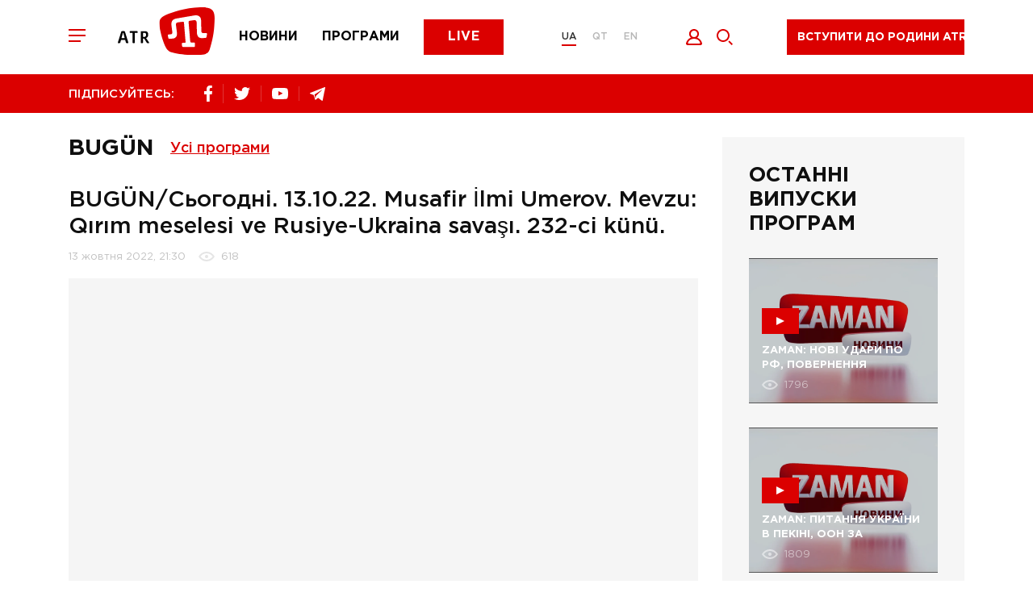

--- FILE ---
content_type: image/svg+xml
request_url: https://atr.ua/public/common/logo_twitter.svg
body_size: -257
content:
<svg xmlns="http://www.w3.org/2000/svg" viewBox="0 0 20 16" width="20px" height="16px">
<path fill-rule="evenodd" fill="rgb(255, 255, 255)" d="M6.300,16.005 C13.846,16.005 17.974,9.851 17.974,4.515 C17.974,4.339 17.974,4.166 17.962,3.993 C18.765,3.421 19.458,2.713 20.009,1.902 C19.260,2.229 18.466,2.443 17.652,2.538 C18.509,2.033 19.150,1.239 19.456,0.304 C18.651,0.774 17.770,1.106 16.851,1.284 C15.297,-0.342 12.698,-0.421 11.046,1.109 C9.980,2.095 9.528,3.565 9.859,4.967 C6.560,4.804 3.487,3.271 1.403,0.748 C0.314,2.593 0.871,4.954 2.674,6.139 C2.021,6.120 1.382,5.946 0.811,5.633 C0.811,5.650 0.811,5.667 0.811,5.684 C0.812,7.607 2.189,9.262 4.103,9.643 C3.499,9.805 2.865,9.829 2.250,9.712 C2.788,11.357 4.328,12.484 6.083,12.517 C4.631,13.640 2.836,14.250 0.988,14.248 C0.662,14.248 0.336,14.229 0.011,14.190 C1.888,15.375 4.071,16.005 6.300,16.001 " />
</svg>